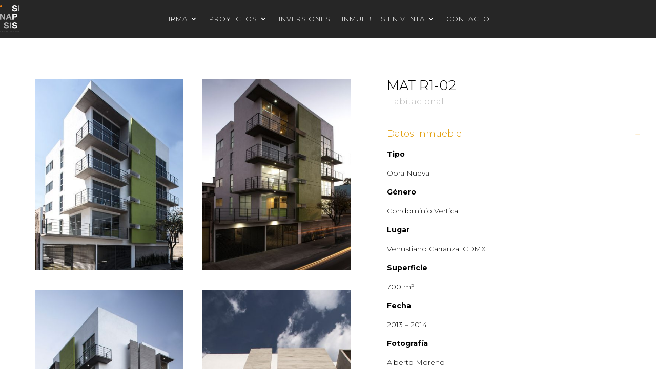

--- FILE ---
content_type: text/css; charset=utf-8
request_url: https://www.spsarquitectura.mx/wp-content/cache/min/1/wp-content/et-cache/7604/et-divi-dynamic-tb-7300-tb-7301-7604-late.css?ver=1674519815
body_size: 1065
content:
@font-face{font-family:FontAwesome;font-style:normal;font-weight:400;font-display:swap;src:url(//www.spsarquitectura.mx/wp-content/themes/Divi/core/admin/fonts/fontawesome/fa-regular-400.eot);src:url(//www.spsarquitectura.mx/wp-content/themes/Divi/core/admin/fonts/fontawesome/fa-regular-400.eot?#iefix) format("embedded-opentype"),url(//www.spsarquitectura.mx/wp-content/themes/Divi/core/admin/fonts/fontawesome/fa-regular-400.woff2) format("woff2"),url(//www.spsarquitectura.mx/wp-content/themes/Divi/core/admin/fonts/fontawesome/fa-regular-400.woff) format("woff"),url(//www.spsarquitectura.mx/wp-content/themes/Divi/core/admin/fonts/fontawesome/fa-regular-400.ttf) format("truetype"),url(//www.spsarquitectura.mx/wp-content/themes/Divi/core/admin/fonts/fontawesome/fa-regular-400.svg#fontawesome) format("svg")}@font-face{font-family:FontAwesome;font-style:normal;font-weight:900;font-display:swap;src:url(//www.spsarquitectura.mx/wp-content/themes/Divi/core/admin/fonts/fontawesome/fa-solid-900.eot);src:url(//www.spsarquitectura.mx/wp-content/themes/Divi/core/admin/fonts/fontawesome/fa-solid-900.eot?#iefix) format("embedded-opentype"),url(//www.spsarquitectura.mx/wp-content/themes/Divi/core/admin/fonts/fontawesome/fa-solid-900.woff2) format("woff2"),url(//www.spsarquitectura.mx/wp-content/themes/Divi/core/admin/fonts/fontawesome/fa-solid-900.woff) format("woff"),url(//www.spsarquitectura.mx/wp-content/themes/Divi/core/admin/fonts/fontawesome/fa-solid-900.ttf) format("truetype"),url(//www.spsarquitectura.mx/wp-content/themes/Divi/core/admin/fonts/fontawesome/fa-solid-900.svg#fontawesome) format("svg")}@font-face{font-family:FontAwesome;font-style:normal;font-weight:400;font-display:swap;src:url(//www.spsarquitectura.mx/wp-content/themes/Divi/core/admin/fonts/fontawesome/fa-brands-400.eot);src:url(//www.spsarquitectura.mx/wp-content/themes/Divi/core/admin/fonts/fontawesome/fa-brands-400.eot?#iefix) format("embedded-opentype"),url(//www.spsarquitectura.mx/wp-content/themes/Divi/core/admin/fonts/fontawesome/fa-brands-400.woff2) format("woff2"),url(//www.spsarquitectura.mx/wp-content/themes/Divi/core/admin/fonts/fontawesome/fa-brands-400.woff) format("woff"),url(//www.spsarquitectura.mx/wp-content/themes/Divi/core/admin/fonts/fontawesome/fa-brands-400.ttf) format("truetype"),url(//www.spsarquitectura.mx/wp-content/themes/Divi/core/admin/fonts/fontawesome/fa-brands-400.svg#fontawesome) format("svg")}.et_pb_with_border .et_pb_image_wrap{border:0 solid #333}.et_pb_image{margin-left:auto;margin-right:auto;line-height:0}.et_pb_image.aligncenter{text-align:center}.et_pb_image.et_pb_has_overlay a.et_pb_lightbox_image{display:block;position:relative}.et_pb_image{display:block}.et_pb_image .et_pb_image_wrap{display:inline-block;position:relative;max-width:100%}.et_pb_image .et_pb_image_wrap img[src*=".svg"]{width:auto}.et_pb_image img{position:relative}.et_pb_image_sticky{margin-bottom:0!important;display:inherit}.et_pb_image.et_pb_has_overlay .et_pb_image_wrap:hover .et_overlay{z-index:3;opacity:1}@media (min-width:981px){.et_pb_section_sticky,.et_pb_section_sticky.et_pb_bottom_divider .et_pb_row:nth-last-child(2),.et_pb_section_sticky .et_pb_column_single,.et_pb_section_sticky .et_pb_row.et-last-child,.et_pb_section_sticky .et_pb_row:last-child,.et_pb_section_sticky .et_pb_specialty_column .et_pb_row_inner.et-last-child,.et_pb_section_sticky .et_pb_specialty_column .et_pb_row_inner:last-child{padding-bottom:0!important}}@media (max-width:980px){.et_pb_image_sticky_tablet{margin-bottom:0!important;display:inherit}.et_pb_section_sticky_mobile,.et_pb_section_sticky_mobile.et_pb_bottom_divider .et_pb_row:nth-last-child(2),.et_pb_section_sticky_mobile .et_pb_column_single,.et_pb_section_sticky_mobile .et_pb_row.et-last-child,.et_pb_section_sticky_mobile .et_pb_row:last-child,.et_pb_section_sticky_mobile .et_pb_specialty_column .et_pb_row_inner.et-last-child,.et_pb_section_sticky_mobile .et_pb_specialty_column .et_pb_row_inner:last-child{padding-bottom:0!important}.et_pb_section_sticky .et_pb_row.et-last-child .et_pb_column.et_pb_row_sticky.et-last-child,.et_pb_section_sticky .et_pb_row:last-child .et_pb_column.et_pb_row_sticky:last-child{margin-bottom:0}.et_pb_image_bottom_space_tablet{margin-bottom:30px!important;display:block}.et_always_center_on_mobile{text-align:center!important;margin-left:auto!important;margin-right:auto!important}}@media (max-width:767px){.et_pb_image_sticky_phone{margin-bottom:0!important;display:inherit}.et_pb_image_bottom_space_phone{margin-bottom:30px!important;display:block}}.et_overlay{z-index:-1;position:absolute;top:0;left:0;display:block;width:100%;height:100%;background:hsla(0,0%,100%,.9);opacity:0;pointer-events:none;transition:all .3s;border:1px solid #e5e5e5;box-sizing:border-box;-webkit-backface-visibility:hidden;backface-visibility:hidden;-webkit-font-smoothing:antialiased}.et_overlay:before{color:#2ea3f2;content:"\E050";position:absolute;top:50%;left:50%;transform:translate(-50%,-50%);font-size:32px;transition:all .4s}.et_portfolio_image,.et_shop_image{position:relative;display:block}.et_pb_has_overlay:not(.et_pb_image):hover .et_overlay,.et_portfolio_image:hover .et_overlay,.et_shop_image:hover .et_overlay{z-index:3;opacity:1}#ie7 .et_overlay,#ie8 .et_overlay{display:none}.et_pb_module.et_pb_has_overlay{position:relative}.et_pb_module.et_pb_has_overlay .et_overlay,article.et_pb_has_overlay{border:none}

--- FILE ---
content_type: text/css; charset=utf-8
request_url: https://www.spsarquitectura.mx/wp-content/et-cache/7604/et-divi-dynamic-tb-7300-tb-7301-7604-late.css
body_size: 1074
content:
@font-face{font-family:FontAwesome;font-style:normal;font-weight:400;font-display:block;src:url(//www.spsarquitectura.mx/wp-content/themes/Divi/core/admin/fonts/fontawesome/fa-regular-400.eot);src:url(//www.spsarquitectura.mx/wp-content/themes/Divi/core/admin/fonts/fontawesome/fa-regular-400.eot?#iefix) format("embedded-opentype"),url(//www.spsarquitectura.mx/wp-content/themes/Divi/core/admin/fonts/fontawesome/fa-regular-400.woff2) format("woff2"),url(//www.spsarquitectura.mx/wp-content/themes/Divi/core/admin/fonts/fontawesome/fa-regular-400.woff) format("woff"),url(//www.spsarquitectura.mx/wp-content/themes/Divi/core/admin/fonts/fontawesome/fa-regular-400.ttf) format("truetype"),url(//www.spsarquitectura.mx/wp-content/themes/Divi/core/admin/fonts/fontawesome/fa-regular-400.svg#fontawesome) format("svg")}@font-face{font-family:FontAwesome;font-style:normal;font-weight:900;font-display:block;src:url(//www.spsarquitectura.mx/wp-content/themes/Divi/core/admin/fonts/fontawesome/fa-solid-900.eot);src:url(//www.spsarquitectura.mx/wp-content/themes/Divi/core/admin/fonts/fontawesome/fa-solid-900.eot?#iefix) format("embedded-opentype"),url(//www.spsarquitectura.mx/wp-content/themes/Divi/core/admin/fonts/fontawesome/fa-solid-900.woff2) format("woff2"),url(//www.spsarquitectura.mx/wp-content/themes/Divi/core/admin/fonts/fontawesome/fa-solid-900.woff) format("woff"),url(//www.spsarquitectura.mx/wp-content/themes/Divi/core/admin/fonts/fontawesome/fa-solid-900.ttf) format("truetype"),url(//www.spsarquitectura.mx/wp-content/themes/Divi/core/admin/fonts/fontawesome/fa-solid-900.svg#fontawesome) format("svg")}@font-face{font-family:FontAwesome;font-style:normal;font-weight:400;font-display:block;src:url(//www.spsarquitectura.mx/wp-content/themes/Divi/core/admin/fonts/fontawesome/fa-brands-400.eot);src:url(//www.spsarquitectura.mx/wp-content/themes/Divi/core/admin/fonts/fontawesome/fa-brands-400.eot?#iefix) format("embedded-opentype"),url(//www.spsarquitectura.mx/wp-content/themes/Divi/core/admin/fonts/fontawesome/fa-brands-400.woff2) format("woff2"),url(//www.spsarquitectura.mx/wp-content/themes/Divi/core/admin/fonts/fontawesome/fa-brands-400.woff) format("woff"),url(//www.spsarquitectura.mx/wp-content/themes/Divi/core/admin/fonts/fontawesome/fa-brands-400.ttf) format("truetype"),url(//www.spsarquitectura.mx/wp-content/themes/Divi/core/admin/fonts/fontawesome/fa-brands-400.svg#fontawesome) format("svg")}
.et_pb_with_border .et_pb_image_wrap{border:0 solid #333}.et_pb_image{margin-left:auto;margin-right:auto;line-height:0}.et_pb_image.aligncenter{text-align:center}.et_pb_image.et_pb_has_overlay a.et_pb_lightbox_image{display:block;position:relative}.et_pb_image{display:block}.et_pb_image .et_pb_image_wrap{display:inline-block;position:relative;max-width:100%}.et_pb_image .et_pb_image_wrap img[src*=".svg"]{width:auto}.et_pb_image img{position:relative}.et_pb_image_sticky{margin-bottom:0!important;display:inherit}.et_pb_image.et_pb_has_overlay .et_pb_image_wrap:hover .et_overlay{z-index:3;opacity:1}@media (min-width:981px){.et_pb_section_sticky,.et_pb_section_sticky.et_pb_bottom_divider .et_pb_row:nth-last-child(2),.et_pb_section_sticky .et_pb_column_single,.et_pb_section_sticky .et_pb_row.et-last-child,.et_pb_section_sticky .et_pb_row:last-child,.et_pb_section_sticky .et_pb_specialty_column .et_pb_row_inner.et-last-child,.et_pb_section_sticky .et_pb_specialty_column .et_pb_row_inner:last-child{padding-bottom:0!important}}@media (max-width:980px){.et_pb_image_sticky_tablet{margin-bottom:0!important;display:inherit}.et_pb_section_sticky_mobile,.et_pb_section_sticky_mobile.et_pb_bottom_divider .et_pb_row:nth-last-child(2),.et_pb_section_sticky_mobile .et_pb_column_single,.et_pb_section_sticky_mobile .et_pb_row.et-last-child,.et_pb_section_sticky_mobile .et_pb_row:last-child,.et_pb_section_sticky_mobile .et_pb_specialty_column .et_pb_row_inner.et-last-child,.et_pb_section_sticky_mobile .et_pb_specialty_column .et_pb_row_inner:last-child{padding-bottom:0!important}.et_pb_section_sticky .et_pb_row.et-last-child .et_pb_column.et_pb_row_sticky.et-last-child,.et_pb_section_sticky .et_pb_row:last-child .et_pb_column.et_pb_row_sticky:last-child{margin-bottom:0}.et_pb_image_bottom_space_tablet{margin-bottom:30px!important;display:block}.et_always_center_on_mobile{text-align:center!important;margin-left:auto!important;margin-right:auto!important}}@media (max-width:767px){.et_pb_image_sticky_phone{margin-bottom:0!important;display:inherit}.et_pb_image_bottom_space_phone{margin-bottom:30px!important;display:block}}
.et_overlay{z-index:-1;position:absolute;top:0;left:0;display:block;width:100%;height:100%;background:hsla(0,0%,100%,.9);opacity:0;pointer-events:none;transition:all .3s;border:1px solid #e5e5e5;box-sizing:border-box;-webkit-backface-visibility:hidden;backface-visibility:hidden;-webkit-font-smoothing:antialiased}.et_overlay:before{color:#2ea3f2;content:"\E050";position:absolute;top:50%;left:50%;transform:translate(-50%,-50%);font-size:32px;transition:all .4s}.et_portfolio_image,.et_shop_image{position:relative;display:block}.et_pb_has_overlay:not(.et_pb_image):hover .et_overlay,.et_portfolio_image:hover .et_overlay,.et_shop_image:hover .et_overlay{z-index:3;opacity:1}#ie7 .et_overlay,#ie8 .et_overlay{display:none}.et_pb_module.et_pb_has_overlay{position:relative}.et_pb_module.et_pb_has_overlay .et_overlay,article.et_pb_has_overlay{border:none}